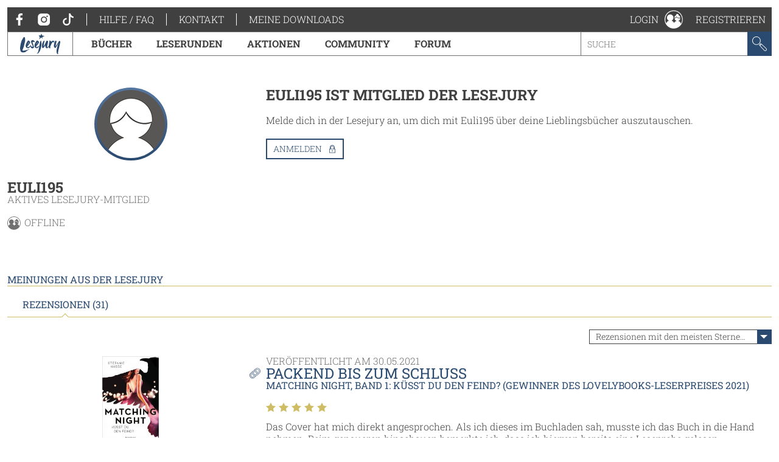

--- FILE ---
content_type: text/html; charset=utf-8
request_url: https://www.lesejury.de/nutzer/profil/Euli195?tab=reviews&s=3&o=10
body_size: 11898
content:
<!doctype html>
<html lang="de">
<head>
    <link href="favicon.ico" rel="shortcut icon" type="image/ico">

                <meta charset="utf-8">
        <meta name="viewport" content="width=device-width, initial-scale=1, maximum-scale=5, user-scalable=no">
    
    <meta name="robots" content="noindex,follow,noodp">

    <title>Benutzerprofil - Euli195 | Lesejury</title>

    <link rel="canonical" href="/nutzer/profil/Euli195">
            <script type="text/javascript">
            var lesejuryIconsConfig = [
                '/assets/toolkit/icons/all.svg',
                '/assets/toolkit/emoticons/all.svg'
            ];
            WebFontConfig = {
                google: {families: ['Roboto+Slab:100,300,400,700:latin']}
            };
        </script>
        <link rel="stylesheet" href="https://www.lesejury.de/assets/toolkit/styles/toolkit.css?v=1764584709">
    
    <script src="https://cloud.ccm19.de/app.js?apiKey=66b91735d8ba1ab2567a7b03cde9b2b71d3bb28d11c8d5f1&amp;domain=636e2121257eba62783050fb" referrerpolicy="origin"></script>
</head>
<body class="">
            <div class="layout-fluid">
            <header class="header">
                <div class="layout">
                    <div class="navigation-wrapper">
                        <span class="hamburger">Menu</span>
                        <div class="mobile-logo">
                            <a href="/">
                                <img itemprop="logo" src="/assets/toolkit/images/logos/lesejury_white.svg" alt="Lesejury">
                            </a>
                        </div>
                        <div class="navigation-inner">
                            <div class="navigation-meta">
    <ul class="navigation-meta__main">
    <li>
        <a class="navigation-meta__link" href="https://www.facebook.com/lesejury/" target="_blank">
            <svg class="icon">
                <use xlink:href="#icon-facebook"></use>
                <title>Facebook</title>
            </svg>
        </a>
        <a class="navigation-meta__link" href="https://www.instagram.com/lesejury/" target="_blank">
            <svg class="icon">
                <use xlink:href="#icon-instagram"></use>
                <title>Instagram</title>
            </svg>
        </a>
        <a class="navigation-meta__link" href="https://www.tiktok.com/@lesejury" target="_blank">
            <svg class="icon">
                <use xlink:href="#icon-tiktok"></use>
                <title>TikTok</title>
            </svg>
        </a>
    </li>
            <li><a href="https://www.lesejury.de/hilfe-faq" target="_self" class="navigation-meta__link">Hilfe / FAQ</a></li>
            <li><a href="https://www.lesejury.de/kontakt" target="_self" class="navigation-meta__link">Kontakt</a></li>
        <li><a href="https://www.lesejury.de/shop/downloads" class="navigation-meta__link" target="_self">Meine Downloads</a></li>
</ul>

</div>                            <nav class="navigation-main">
    <div class="navigation-main__logo" itemscope itemtype="http://schema.org/Organization">
        <a itemprop="url" href="/">
            <img itemprop="logo" src="/assets/toolkit/images/logos/lesejury.svg" alt="Lesejury">
        </a>
    </div>
            <div class="navigation-main-item">
        <a class="navigation-main-item__link" href="/buecher">
            Bücher
        </a>
                            <div class="navigation-main-item__dropdown">
                <div class="navigation-main-panel">
                    <div class="navigation-main-panel__link">
                        <a class="link-emphasized" href="/buecher">
                            Bücher
                            <span class="link-emphasized__icon">
                            <svg class="icon" role="presentation">
                                <use xlink:href="#icon-arrow-right"></use>
                            </svg>
                         </span>
                        </a>
                    </div>
                    <div class="navigation-main-panel__content">
                                                    <div class="navigation-main-panel__column">
                                                                    <span class="headline">
                                        Alle Genres
                                    </span>
                                                                                                    <ul class="navigation-link-list">
                                                                                    <li>
                                                                                                    <a class="navigation-link-list__link" href="/buecher/genres/fantasy-und-science-fiction">Fantasy &amp; Science Fiction</a>
                                                                                            </li>
                                                                                    <li>
                                                                                                    <a class="navigation-link-list__link" href="/buecher/genres/kinder-und-jugend">Kinder &amp; Jugend</a>
                                                                                            </li>
                                                                                    <li>
                                                                                                    <a class="navigation-link-list__link" href="/buecher/genres/krimis-und-thriller">Krimis &amp; Thriller</a>
                                                                                            </li>
                                                                                    <li>
                                                                                                    <a class="navigation-link-list__link" href="/buecher/genres/romane-erzaehlungen">Romane &amp; Erzählungen</a>
                                                                                            </li>
                                                                            </ul>
                                                            </div>
                                                    <div class="navigation-main-panel__column">
                                                                    <span class="headline">
                                        Jetzt stöbern!
                                    </span>
                                                                                                    <ul class="navigation-link-list">
                                                                                    <li>
                                                                                                    <a class="navigation-link-list__icon-link" href="/buecher/empfehlungen-stoebern/neuerscheinungen">
                                                        <svg class="icon" role="presentation">
                                                            <use xlink:href="#icon-new-releases" />
                                                        </svg> Neuerscheinungen
                                                    </a>
                                                                                            </li>
                                                                                    <li>
                                                                                                    <a class="navigation-link-list__icon-link" href="https://www.lesejury.de/rezensionen">
                                                        <svg class="icon" role="presentation">
                                                            <use xlink:href="#icon-reviews" />
                                                        </svg> Neueste Rezensionen
                                                    </a>
                                                                                            </li>
                                                                                    <li>
                                                                                                    <a class="navigation-link-list__icon-link" href="https://www.lesejury.de/praemien">
                                                        <svg class="icon" role="presentation">
                                                            <use xlink:href="#icon-book" />
                                                        </svg> Prämienshop
                                                    </a>
                                                                                            </li>
                                                                            </ul>
                                                            </div>
                                                <ul class="navigation-main-panel__teasers">
                                                            <li>
                                                                    </li>
                                                            <li>
                                                                    </li>
                                                    </ul>
                    </div>
                </div>
            </div>
            </div>
        <div class="navigation-main-item">
        <a class="navigation-main-item__link" href="https://www.lesejury.de/suche/treffer?f[campaign_type]=reading_circle">
            Leserunden
        </a>
                    </div>
        <div class="navigation-main-item">
        <a class="navigation-main-item__link" href="https://www.lesejury.de/aktionen">
            Aktionen
        </a>
                    </div>
        <div class="navigation-main-item">
        <a class="navigation-main-item__link" href="/community">
            Community
        </a>
                            <div class="navigation-main-item__dropdown">
                <div class="navigation-main-panel">
                    <div class="navigation-main-panel__link">
                        <a class="link-emphasized" href="/community">
                            Community
                            <span class="link-emphasized__icon">
                            <svg class="icon" role="presentation">
                                <use xlink:href="#icon-arrow-right"></use>
                            </svg>
                         </span>
                        </a>
                    </div>
                    <div class="navigation-main-panel__content">
                                                    <div class="navigation-main-panel__column">
                                                                    <span class="headline">
                                        Die Lesejury
                                    </span>
                                                                                                    <ul class="navigation-link-list">
                                                                                    <li>
                                                                                                    <a class="navigation-link-list__link" href="/community/aus-der-community/online-mitglieder">Lesejury Mitglieder</a>
                                                                                            </li>
                                                                                    <li>
                                                                                                    <a class="navigation-link-list__link" href="/community/aus-der-community/moderatoren">Moderatorinnen</a>
                                                                                            </li>
                                                                                    <li>
                                                                                                    <a class="navigation-link-list__link" href="/community/aus-der-community/autoren">Autor:innen in der Lesejury</a>
                                                                                            </li>
                                                                                    <li>
                                                                                                    <a class="navigation-link-list__link" href="/community/aus-der-community/rezension-des-monats">Rezensionen des Monats</a>
                                                                                            </li>
                                                                            </ul>
                                                            </div>
                                                    <div class="navigation-main-panel__column">
                                                                    <span class="headline">
                                        Wissenswertes
                                    </span>
                                                                                                    <ul class="navigation-link-list">
                                                                                    <li>
                                                                                                    <a class="navigation-link-list__link" href="/community/wissenswertes/teilnahme-an-leserunden">Wie funktionieren Leserunden?</a>
                                                                                            </li>
                                                                                    <li>
                                                                                                    <a class="navigation-link-list__link" href="/community/wissenswertes/wie-schreibt-man-eine-gute-rezension">Wie schreibt man eine gute Rezension?</a>
                                                                                            </li>
                                                                                    <li>
                                                                                                    <a class="navigation-link-list__link" href="/community/wissenswertes/bonuspunkteuebersicht">Bonuspunkteübersicht</a>
                                                                                            </li>
                                                                                    <li>
                                                                                                    <a class="navigation-link-list__link" href="/community/wissenswertes/unsere-badges">Unsere Badges</a>
                                                                                            </li>
                                                                                    <li>
                                                                                                    <a class="navigation-link-list__link" href="/community/wissenswertes/mitglieder-werben">Mitglieder werben</a>
                                                                                            </li>
                                                                            </ul>
                                                            </div>
                                                    <div class="navigation-main-panel__column">
                                                                    <span class="headline">
                                        Aus der Community
                                    </span>
                                                                                                    <ul class="navigation-link-list">
                                                                                    <li>
                                                                                                    <a class="navigation-link-list__link" href="http://www.lesejury.de/lounges/love-stories">LOVE STORIES</a>
                                                                                            </li>
                                                                                    <li>
                                                                                                    <a class="navigation-link-list__link" href="http://www.lesejury.de/lounges/crimetime">CRIME TIME</a>
                                                                                            </li>
                                                                                    <li>
                                                                                                    <a class="navigation-link-list__link" href="/community/die-community/baumhausbande">Die BaumhausBande</a>
                                                                                            </li>
                                                                            </ul>
                                                            </div>
                                                <ul class="navigation-main-panel__teasers">
                                                            <li>
                                                                    </li>
                                                            <li>
                                                                    </li>
                                                            <li>
                                                                            <a class="navigation-teaser" href="" style="background-image: url();">
                                            <div class="navigation-teaser__content">
                                                <strong class="navigation-teaser__title">
                                                    
                                                </strong>
                                                                                            </div>
                                        </a>
                                                                    </li>
                                                    </ul>
                    </div>
                </div>
            </div>
            </div>
        <div class="navigation-main-item">
        <a class="navigation-main-item__link" href="https://forum.lesejury.de">
            Forum
        </a>
                    </div>

    <form class="search-input" action="/suche/treffer" data-autocomplete-url="/suche/vorschlaege" method="GET">
        <input aria-label="Stichwort" name="q" type="text" placeholder="Suche" accesskey="s" value="">
        <button aria-label="Suchen" type="submit">
            <svg class="icon">
                <use xlink:href="#icon-search"></use>
                <title>Suchen</title>
            </svg>
        </button>
    </form>
</nav>
                        </div>
                        <ul class="navigation-meta__aside">
    <li>
    <div class="navigation-profile">
        <a class="navigation-profile__toggle navigation-wrapper__close" href="/anmelden" data-overlay="ajax" role="button">
            <span class="navigation-profile__label">
                Login
            </span>
            <svg class="icon" role="presentation">
                <use xlink:href="#icon-profile"></use>
            </svg>
        </a>
    </div>
</li>
<li><a href="/nutzer/registrieren" class="navigation-meta__link" target="_self">Registrieren</a></li>

</ul>
                    </div>
                </div>
            </header>
                    </div>
    
            <main class="main--no-breadcrumb">
                <section class="layout-grid layout-grid--sidebar-left">
        <div class="layout-grid__col">
            <div class="section">
    <div class="u-text-center">
            <div class="user-image
                     user-image--big                                                    user-image--with-role user-image--lounge
                            ">
                    <img src="/assets/toolkit/images/user-image/big.png" alt="Platzhalter für Profilbild" title="Euli195">
                                        </div>
        </div>
    <header class="text-header">
        <h2 class="headline">Euli195</h2>
                    <small class="text-header__subline">aktives Lesejury-Mitglied</small>
            </header>
    <div class="online-status">
    <svg class="icon">
        <use xlink:href="#icon-profile"></use>

    </svg> offline
</div>    
    
    </div>

                    </div>
        <div class="layout-grid__col layout-grid--flex">
                            <div class="section">
                    <h3 class="headline">
                        Euli195 ist Mitglied der Lesejury
                    </h3>
                    <p class="paragraph">
                        Melde dich in der Lesejury an, um dich mit Euli195 über deine Lieblingsbücher auszutauschen.
                    </p>
                    <p>
                        <a role="button" class="button button--icon" href="/anmelden?alf=%2Fnutzer%2Fprofil%2FEuli195&alm=page" data-overlay="ajax" rel="nofollow">
                            Anmelden
                            <svg class="icon" role="presentation">
                                <use xlink:href="#icon-needs-login"></use>
                            </svg>
                        </a>
                    </p>
                </div>
                    </div>
    </section>

            <section class="layout" id="reviews">
    <h3 class="section-headline">Meinungen aus der Lesejury</h3>
    <div class="tabs" data-tabs-links="true">
        <nav class="tabs__nav tabs__scroll-buttons">
            <ul>
                                    <li><a class="tabs__link is-active-tab" href="/nutzer/profil/Euli195" data-href="/nutzer/profil/Euli195?tab=reviews#reviews" data-tab-id="tab-reviews">Rezensionen (31)</a></li>
                            </ul>
            <span class="tabs__scroll tabs__scroll--prev"></span>
            <span class="tabs__scroll tabs__scroll--next"></span>
        </nav>
    </div>
                        <div class="sort sort--align-right">
                <label class="input-select">
                    <select aria-label="Sortierung der Rezensionen">
                        <option value="/nutzer/profil/Euli195?tab=reviews&s=1#reviews">am besten bewertete Rezensionen zuerst</option>
                        <option value="/nutzer/profil/Euli195?tab=reviews&s=2#reviews">neueste Rezensionen zuerst</option>
                        <option value="/nutzer/profil/Euli195?tab=reviews&s=3#reviews" selected="">Rezensionen mit den meisten Sternen zuerst</option>
                        <option value="/nutzer/profil/Euli195?tab=reviews&s=4#reviews">Rezensionen mit den wenigsten Sternen zuerst</option>
                    </select>
                </label>
            </div>
                <article class="review"
      id="review_481585" itemprop="review" itemscope itemtype="http://schema.org/Review">
        <aside class="review__sidebar">
            <div itemprop="itemReviewed" itemscope itemtype="http://schema.org/Thing">
                <meta itemprop="name" content="Matching Night, Band 1: Küsst du den Feind? (Gewinner des Lovelybooks-Leserpreises 2021)">
                <meta itemprop="identifier" content="9783473402014">
                <meta itemprop="url" content="http://www.lesejury.de/stefanie-hasse/buecher/matching-night-band-1-kuesst-du-den-feind-gewinner-des-lovelybooks-leserpreises-2021/9783473402014">
            </div>
                            <a class="link" href="/stefanie-hasse/buecher/matching-night-band-1-kuesst-du-den-feind-gewinner-des-lovelybooks-leserpreises-2021/9783473402014">
    <figure class="product-flat product-flat--small u-block-center">
        <div class="product-flat__wrapper">
            <img class="product-flat__cover" src="https://www.lesejury.de/media/images/product-small/matching-night-band-1-kuesst-du-den-feind-gewinner-des-lovelybooks-leserpreises-2021_9783473402014.jpg" alt="Cover-Bild Matching Night, Band 1: Küsst du den Feind? (Gewinner des Lovelybooks-Leserpreises 2021)">
        </div>
                    </figure>
</a>
<h4 class="headline headline--tiny">
    <a class="link" href="/stefanie-hasse/buecher/matching-night-band-1-kuesst-du-den-feind-gewinner-des-lovelybooks-leserpreises-2021/9783473402014">Matching Night, Band 1: Küsst du den Feind? (Gewinner des Lovelybooks-Leserpreises 2021)</a>
</h4>
Stefanie Hasse                        <meta itemprop="author" content="Euli195">
        </aside>
        <div class="review__main">
            <header class="text-header">
                                <small class="text-header__topline">Veröffentlicht am <meta itemprop="datePublished" content="2021-05-30">30.05.2021</small>
                <h3 class="headline">
                    <a class="copy-link" href="http://www.lesejury.de/rezensionen/deeplink/481585/User" target="_self">
                        <meta itemprop="url" content="http://www.lesejury.de/rezensionen/deeplink/481585/User">
                        <svg class="icon">
                            <use xlink:href="#icon-link"></use>
                        </svg>
                        <div class="copy-link__tooltip" style="display: none; opacity: 0; transform: translateX(0px) translateY(-50%);">
                            <button aria-label="Link kopieren" class="button button--icon" type="button">
                                Link kopieren
                                <svg class="icon" role="presentation">
                                    <use xlink:href="#icon-link"></use>
                                </svg>
                            </button>
                        </div>
                    </a>
                    <a class="link" href="javascript:" itemprop="headline">packend bis zum Schluss</a>
                </h3>
                                    <small class="text-header__subline"><a class="link" href="/stefanie-hasse/buecher/matching-night-band-1-kuesst-du-den-feind-gewinner-des-lovelybooks-leserpreises-2021/9783473402014">Matching Night, Band 1: Küsst du den Feind? (Gewinner des Lovelybooks-Leserpreises 2021)</a></small>
                                            </header>
            <div class="review__rating" itemprop="reviewRating" itemscope itemtype="http://schema.org/Rating">
                <div class="voting">
                    <span class="voting__votes-up">0</span>
                    <button aria-label="Positiv bewerten" class="vote-button"
                        type="button" data-voting-href="/abstimmen/rezension/481585/up"
                        disabled>
                        <svg class="icon">
                            <use xlink:href="#icon-thumbs-up"></use>
                            <title>Positiv bewerten</title>
                        </svg>
                    </button>
                </div>
                <div class="star-rating">
            <span class="star-rating__star">
            <svg class="icon" role="presentation">
                <use xlink:href="#icon-star-filled" />
            </svg>
        </span>
            <span class="star-rating__star">
            <svg class="icon" role="presentation">
                <use xlink:href="#icon-star-filled" />
            </svg>
        </span>
            <span class="star-rating__star">
            <svg class="icon" role="presentation">
                <use xlink:href="#icon-star-filled" />
            </svg>
        </span>
            <span class="star-rating__star">
            <svg class="icon" role="presentation">
                <use xlink:href="#icon-star-filled" />
            </svg>
        </span>
            <span class="star-rating__star">
            <svg class="icon" role="presentation">
                <use xlink:href="#icon-star-filled" />
            </svg>
        </span>
    </div>                <meta itemprop="ratingValue" content="5" />
            </div>
            <div class="review__preview" aria-hidden>
                <p class="paragraph">Das Cover hat mich direkt angesprochen. Als ich dieses im Buchladen sah, musste ich das Buch in die Hand nehmen. Beim genaueren hinschauen bemerkte ich, dass ich hiervon bereits eine Leseprobe gelesen ...</p>
            </div>
            <div class="review__content">
                <p class="paragraph" itemprop="reviewBody">Das Cover hat mich direkt angesprochen. Als ich dieses im Buchladen sah, musste ich das Buch in die Hand nehmen. Beim genaueren hinschauen bemerkte ich, dass ich hiervon bereits eine Leseprobe gelesen hatte. Ich musste das Buch einfach kaufen.<br />
<br />
Cara kommt aus einfacheren Verhältnissen und geht zum Studieren aufs College dort steht sie schnell vor Problemen, da sie sehr weit weg vom Campus wohnt. Als sie den charmanten Tyler über den Weg läuft, scheint dieser wie ein Held. Schon bald sind die beiden enge Freunde und Tyler beschließt ihr zu helfen, indem er sie der Studentenverbindung der Raven empfiehlt. Die Ravens zeigen Cara eine völlig neue Welt auf. Bei einer Aufnahme würde sie ein Stipendium bekommen und müsste sich um eine Campusnahe Unterkunft und berufliche Kontakte keine Sorgen machen. Um jedoch aufgenommen zu werden, muss sie einige Prüfungen bestehen. Für diese steht ihr ausgerechnet Josh zur Seite. Der Sohn der Präsidentin mit makellosem Aussehen und oft fragwürdigem Charakter.<br />
<br />
Das Buch hat mir sehr gut gefallen. Gerade die letzten Seiten haben es in sich. In den letzten 30 Seiten dreht sich die komplette Geschichten und kaum scheint alles geklärt, ist das Drama größer den je.<br />
<br />
Ein Buch welches ich dringend weiter empfehlen kann. Und jetzt muss ich los. Ich brauche dringen den zweiten Teil um herauszufinden, wie es mit Cara, Tyler und Josh weitergeht. Und vlt. finde ich auch raus, was Caras Freundin Hannah mit all dem zu tun hat.</p>
                                                    <ul class="rating-stats__entries">
                        <li><span class="rating-stats__label">Einzelne Kategorien</span></li>
                                                    <li>
                                <div class="star-rating">
            <span class="star-rating__star">
            <svg class="icon" role="presentation">
                <use xlink:href="#icon-star-filled" />
            </svg>
        </span>
            <span class="star-rating__star">
            <svg class="icon" role="presentation">
                <use xlink:href="#icon-star-filled" />
            </svg>
        </span>
            <span class="star-rating__star">
            <svg class="icon" role="presentation">
                <use xlink:href="#icon-star-filled" />
            </svg>
        </span>
            <span class="star-rating__star">
            <svg class="icon" role="presentation">
                <use xlink:href="#icon-star-filled" />
            </svg>
        </span>
            <span class="star-rating__star">
            <svg class="icon" role="presentation">
                <use xlink:href="#icon-star-half" />
            </svg>
        </span>
    </div>                                Cover
                            </li>
                                                    <li>
                                <div class="star-rating">
            <span class="star-rating__star">
            <svg class="icon" role="presentation">
                <use xlink:href="#icon-star-filled" />
            </svg>
        </span>
            <span class="star-rating__star">
            <svg class="icon" role="presentation">
                <use xlink:href="#icon-star-filled" />
            </svg>
        </span>
            <span class="star-rating__star">
            <svg class="icon" role="presentation">
                <use xlink:href="#icon-star-filled" />
            </svg>
        </span>
            <span class="star-rating__star">
            <svg class="icon" role="presentation">
                <use xlink:href="#icon-star-filled" />
            </svg>
        </span>
            <span class="star-rating__star">
            <svg class="icon" role="presentation">
                <use xlink:href="#icon-star-filled" />
            </svg>
        </span>
    </div>                                Erzählstil
                            </li>
                                                    <li>
                                <div class="star-rating">
            <span class="star-rating__star">
            <svg class="icon" role="presentation">
                <use xlink:href="#icon-star-filled" />
            </svg>
        </span>
            <span class="star-rating__star">
            <svg class="icon" role="presentation">
                <use xlink:href="#icon-star-filled" />
            </svg>
        </span>
            <span class="star-rating__star">
            <svg class="icon" role="presentation">
                <use xlink:href="#icon-star-filled" />
            </svg>
        </span>
            <span class="star-rating__star">
            <svg class="icon" role="presentation">
                <use xlink:href="#icon-star-filled" />
            </svg>
        </span>
            <span class="star-rating__star">
            <svg class="icon" role="presentation">
                <use xlink:href="#icon-star-filled" />
            </svg>
        </span>
    </div>                                Handlung
                            </li>
                                                    <li>
                                <div class="star-rating">
            <span class="star-rating__star">
            <svg class="icon" role="presentation">
                <use xlink:href="#icon-star-filled" />
            </svg>
        </span>
            <span class="star-rating__star">
            <svg class="icon" role="presentation">
                <use xlink:href="#icon-star-filled" />
            </svg>
        </span>
            <span class="star-rating__star">
            <svg class="icon" role="presentation">
                <use xlink:href="#icon-star-filled" />
            </svg>
        </span>
            <span class="star-rating__star">
            <svg class="icon" role="presentation">
                <use xlink:href="#icon-star-filled" />
            </svg>
        </span>
            <span class="star-rating__star">
            <svg class="icon" role="presentation">
                <use xlink:href="#icon-star-half" />
            </svg>
        </span>
    </div>                                Charaktere
                            </li>
                                            </ul>
                                <ul class="action-list action-list--align-right">
                                                                            </ul>
            </div>
        </div>
        <button aria-label="Rezension auf-/zuklappen" class="open-close-button" title="Rezension auf-/zuklappen"></button>
    </article>
    <article class="review"
      id="review_473961" itemprop="review" itemscope itemtype="http://schema.org/Review">
        <aside class="review__sidebar">
            <div itemprop="itemReviewed" itemscope itemtype="http://schema.org/Thing">
                <meta itemprop="name" content="Das Spiel – Es geht um Dein Leben">
                <meta itemprop="identifier" content="9783328105572">
                <meta itemprop="url" content="http://www.lesejury.de/jan-beck/buecher/das-spiel-es-geht-um-dein-leben/9783328105572">
            </div>
                            <a class="link" href="/jan-beck/buecher/das-spiel-es-geht-um-dein-leben/9783328105572">
    <figure class="product-flat product-flat--small u-block-center">
        <div class="product-flat__wrapper">
            <img class="product-flat__cover" src="https://www.lesejury.de/media/images/product-small/das-spiel-es-geht-um-dein-leben_9783328105572.jpg" alt="Cover-Bild Das Spiel – Es geht um Dein Leben">
        </div>
                    </figure>
</a>
<h4 class="headline headline--tiny">
    <a class="link" href="/jan-beck/buecher/das-spiel-es-geht-um-dein-leben/9783328105572">Das Spiel – Es geht um Dein Leben</a>
</h4>
Jan Beck                        <meta itemprop="author" content="Euli195">
        </aside>
        <div class="review__main">
            <header class="text-header">
                                <small class="text-header__topline">Veröffentlicht am <meta itemprop="datePublished" content="2021-05-10">10.05.2021</small>
                <h3 class="headline">
                    <a class="copy-link" href="http://www.lesejury.de/rezensionen/deeplink/473961/User" target="_self">
                        <meta itemprop="url" content="http://www.lesejury.de/rezensionen/deeplink/473961/User">
                        <svg class="icon">
                            <use xlink:href="#icon-link"></use>
                        </svg>
                        <div class="copy-link__tooltip" style="display: none; opacity: 0; transform: translateX(0px) translateY(-50%);">
                            <button aria-label="Link kopieren" class="button button--icon" type="button">
                                Link kopieren
                                <svg class="icon" role="presentation">
                                    <use xlink:href="#icon-link"></use>
                                </svg>
                            </button>
                        </div>
                    </a>
                    <a class="link" href="javascript:" itemprop="headline">Super packend und grausam</a>
                </h3>
                                    <small class="text-header__subline"><a class="link" href="/jan-beck/buecher/das-spiel-es-geht-um-dein-leben/9783328105572">Das Spiel – Es geht um Dein Leben</a></small>
                                            </header>
            <div class="review__rating" itemprop="reviewRating" itemscope itemtype="http://schema.org/Rating">
                <div class="voting">
                    <span class="voting__votes-up">0</span>
                    <button aria-label="Positiv bewerten" class="vote-button"
                        type="button" data-voting-href="/abstimmen/rezension/473961/up"
                        disabled>
                        <svg class="icon">
                            <use xlink:href="#icon-thumbs-up"></use>
                            <title>Positiv bewerten</title>
                        </svg>
                    </button>
                </div>
                <div class="star-rating">
            <span class="star-rating__star">
            <svg class="icon" role="presentation">
                <use xlink:href="#icon-star-filled" />
            </svg>
        </span>
            <span class="star-rating__star">
            <svg class="icon" role="presentation">
                <use xlink:href="#icon-star-filled" />
            </svg>
        </span>
            <span class="star-rating__star">
            <svg class="icon" role="presentation">
                <use xlink:href="#icon-star-filled" />
            </svg>
        </span>
            <span class="star-rating__star">
            <svg class="icon" role="presentation">
                <use xlink:href="#icon-star-filled" />
            </svg>
        </span>
            <span class="star-rating__star">
            <svg class="icon" role="presentation">
                <use xlink:href="#icon-star-filled" />
            </svg>
        </span>
    </div>                <meta itemprop="ratingValue" content="5" />
            </div>
            <div class="review__preview" aria-hidden>
                <p class="paragraph">Als ;Mavie auf einer Party ein leuchtendes Skorpiontattoo auf ihrem Rücken entdeckt ist sie geschockt. Jedoch ahnt sie noch nicht, wie ihre kleine Welt Stück für Stück droht zusammen zu brechen. <br />
Gleichzeitig ...</p>
            </div>
            <div class="review__content">
                <p class="paragraph" itemprop="reviewBody">Als ;Mavie auf einer Party ein leuchtendes Skorpiontattoo auf ihrem Rücken entdeckt ist sie geschockt. Jedoch ahnt sie noch nicht, wie ihre kleine Welt Stück für Stück droht zusammen zu brechen. <br />
Gleichzeitig wird der Ermittler Christian Brand von Europol beauftragt die Ermittlerin Inga Björk zu beschützen. Welche Rolle spielt sie in den Ermittlungen und welches Spiel wird hier gespielt?<br />
<br />
Schon das Cover ist ein Erlebnis für sich, nicht nur, dass das Cover von einem großartigem Bild geschmückt wird, nein, man kann sogar mit dem Finger über das Bild fahren und spürt Erhebeungen, welche die Federn  verkörpern.<br />
<br />
Dieser Thriller hat mich direkt gepackt. Die Charaktere sind authentisch beschrieben und ich habe auf jeder Seite mitgefiebert, wer überleben wird und was genau die Skorpione bedeuten. Der Schreibstil war ganz nach meinem Geschmack und ich habe es sehr genossen, dass die Handlung auf viele kurze Kapitel verteilte. Ein Buch, welches ich definitiv noch einmal lesen werde. Ich freue mich schon sehr auf weitere Bücher des Autors.</p>
                                                    <ul class="rating-stats__entries">
                        <li><span class="rating-stats__label">Einzelne Kategorien</span></li>
                                                    <li>
                                <div class="star-rating">
            <span class="star-rating__star">
            <svg class="icon" role="presentation">
                <use xlink:href="#icon-star-filled" />
            </svg>
        </span>
            <span class="star-rating__star">
            <svg class="icon" role="presentation">
                <use xlink:href="#icon-star-filled" />
            </svg>
        </span>
            <span class="star-rating__star">
            <svg class="icon" role="presentation">
                <use xlink:href="#icon-star-filled" />
            </svg>
        </span>
            <span class="star-rating__star">
            <svg class="icon" role="presentation">
                <use xlink:href="#icon-star-filled" />
            </svg>
        </span>
            <span class="star-rating__star">
            <svg class="icon" role="presentation">
                <use xlink:href="#icon-star-filled" />
            </svg>
        </span>
    </div>                                Cover
                            </li>
                                                    <li>
                                <div class="star-rating">
            <span class="star-rating__star">
            <svg class="icon" role="presentation">
                <use xlink:href="#icon-star-filled" />
            </svg>
        </span>
            <span class="star-rating__star">
            <svg class="icon" role="presentation">
                <use xlink:href="#icon-star-filled" />
            </svg>
        </span>
            <span class="star-rating__star">
            <svg class="icon" role="presentation">
                <use xlink:href="#icon-star-filled" />
            </svg>
        </span>
            <span class="star-rating__star">
            <svg class="icon" role="presentation">
                <use xlink:href="#icon-star-filled" />
            </svg>
        </span>
            <span class="star-rating__star">
            <svg class="icon" role="presentation">
                <use xlink:href="#icon-star-filled" />
            </svg>
        </span>
    </div>                                Erzählstil
                            </li>
                                                    <li>
                                <div class="star-rating">
            <span class="star-rating__star">
            <svg class="icon" role="presentation">
                <use xlink:href="#icon-star-filled" />
            </svg>
        </span>
            <span class="star-rating__star">
            <svg class="icon" role="presentation">
                <use xlink:href="#icon-star-filled" />
            </svg>
        </span>
            <span class="star-rating__star">
            <svg class="icon" role="presentation">
                <use xlink:href="#icon-star-filled" />
            </svg>
        </span>
            <span class="star-rating__star">
            <svg class="icon" role="presentation">
                <use xlink:href="#icon-star-filled" />
            </svg>
        </span>
            <span class="star-rating__star">
            <svg class="icon" role="presentation">
                <use xlink:href="#icon-star-filled" />
            </svg>
        </span>
    </div>                                Handlung
                            </li>
                                                    <li>
                                <div class="star-rating">
            <span class="star-rating__star">
            <svg class="icon" role="presentation">
                <use xlink:href="#icon-star-filled" />
            </svg>
        </span>
            <span class="star-rating__star">
            <svg class="icon" role="presentation">
                <use xlink:href="#icon-star-filled" />
            </svg>
        </span>
            <span class="star-rating__star">
            <svg class="icon" role="presentation">
                <use xlink:href="#icon-star-filled" />
            </svg>
        </span>
            <span class="star-rating__star">
            <svg class="icon" role="presentation">
                <use xlink:href="#icon-star-filled" />
            </svg>
        </span>
            <span class="star-rating__star">
            <svg class="icon" role="presentation">
                <use xlink:href="#icon-star-filled" />
            </svg>
        </span>
    </div>                                Charaktere
                            </li>
                                            </ul>
                                <ul class="action-list action-list--align-right">
                                                                            </ul>
            </div>
        </div>
        <button aria-label="Rezension auf-/zuklappen" class="open-close-button" title="Rezension auf-/zuklappen"></button>
    </article>
    <article class="review"
      id="review_399657" itemprop="review" itemscope itemtype="http://schema.org/Review">
        <aside class="review__sidebar">
            <div itemprop="itemReviewed" itemscope itemtype="http://schema.org/Thing">
                <meta itemprop="name" content="Agatha Raisin und der tote Auftragskiller">
                <meta itemprop="identifier" content="9783404180837">
                <meta itemprop="url" content="http://www.lesejury.de/m-c-beaton/buecher/agatha-raisin-und-der-tote-auftragskiller/9783404180837">
            </div>
                            <a class="link" href="/m-c-beaton/buecher/agatha-raisin-und-der-tote-auftragskiller/9783404180837">
    <figure class="product-flat product-flat--small u-block-center">
        <div class="product-flat__wrapper">
            <img class="product-flat__cover" src="https://www.lesejury.de/media/images/product-small/agatha-raisin-und-der-tote-auftragskiller_9783404180837.jpg" alt="Cover-Bild Agatha Raisin und der tote Auftragskiller">
        </div>
                    </figure>
</a>
<h4 class="headline headline--tiny">
    <a class="link" href="/m-c-beaton/buecher/agatha-raisin-und-der-tote-auftragskiller/9783404180837">Agatha Raisin und der tote Auftragskiller</a>
</h4>
M. C. Beaton                        <meta itemprop="author" content="Euli195">
        </aside>
        <div class="review__main">
            <header class="text-header">
                                <small class="text-header__topline">Veröffentlicht am <meta itemprop="datePublished" content="2020-10-18">18.10.2020</small>
                <h3 class="headline">
                    <a class="copy-link" href="http://www.lesejury.de/rezensionen/deeplink/399657/User" target="_self">
                        <meta itemprop="url" content="http://www.lesejury.de/rezensionen/deeplink/399657/User">
                        <svg class="icon">
                            <use xlink:href="#icon-link"></use>
                        </svg>
                        <div class="copy-link__tooltip" style="display: none; opacity: 0; transform: translateX(0px) translateY(-50%);">
                            <button aria-label="Link kopieren" class="button button--icon" type="button">
                                Link kopieren
                                <svg class="icon" role="presentation">
                                    <use xlink:href="#icon-link"></use>
                                </svg>
                            </button>
                        </div>
                    </a>
                    <a class="link" href="javascript:" itemprop="headline">Typisch Agatha, einfach gut.</a>
                </h3>
                                    <small class="text-header__subline"><a class="link" href="/m-c-beaton/buecher/agatha-raisin-und-der-tote-auftragskiller/9783404180837">Agatha Raisin und der tote Auftragskiller</a></small>
                                            </header>
            <div class="review__rating" itemprop="reviewRating" itemscope itemtype="http://schema.org/Rating">
                <div class="voting">
                    <span class="voting__votes-up">0</span>
                    <button aria-label="Positiv bewerten" class="vote-button"
                        type="button" data-voting-href="/abstimmen/rezension/399657/up"
                        disabled>
                        <svg class="icon">
                            <use xlink:href="#icon-thumbs-up"></use>
                            <title>Positiv bewerten</title>
                        </svg>
                    </button>
                </div>
                <div class="star-rating">
            <span class="star-rating__star">
            <svg class="icon" role="presentation">
                <use xlink:href="#icon-star-filled" />
            </svg>
        </span>
            <span class="star-rating__star">
            <svg class="icon" role="presentation">
                <use xlink:href="#icon-star-filled" />
            </svg>
        </span>
            <span class="star-rating__star">
            <svg class="icon" role="presentation">
                <use xlink:href="#icon-star-filled" />
            </svg>
        </span>
            <span class="star-rating__star">
            <svg class="icon" role="presentation">
                <use xlink:href="#icon-star-filled" />
            </svg>
        </span>
            <span class="star-rating__star">
            <svg class="icon" role="presentation">
                <use xlink:href="#icon-star-filled" />
            </svg>
        </span>
    </div>                <meta itemprop="ratingValue" content="5" />
            </div>
            <div class="review__preview" aria-hidden>
                <p class="paragraph">Als Agatha im Urlaub bestohlen wird, beschließt sie ihre eigene Detektei gründen. Natürlich braucht sie hierfür auch Angestellte. Aber als sich ihre Nachbarin Emma vorstellt und ihr noch fast den Rang ...</p>
            </div>
            <div class="review__content">
                <p class="paragraph" itemprop="reviewBody">Als Agatha im Urlaub bestohlen wird, beschließt sie ihre eigene Detektei gründen. Natürlich braucht sie hierfür auch Angestellte. Aber als sich ihre Nachbarin Emma vorstellt und ihr noch fast den Rang abläuft geht es Agatha zu weit. Das geht so nicht weiter. Aber schon bald braucht sie die Unterstützung von allen. Denn auf die Tochter einer reichen Familie wurde ein Mordanschlag verübt. <br />
<br />
Und wie immer braucht Agatha noch zusätzliche Energie für ihre Freunde Charles und Roy, welche sie zwar unterstützen sich aber auch hin und wieder von ihr ausgenutzt fühlen. Und als es dann noch gefährlich für Charles wird, bekommt die Story erst richtig Fahrt. Aber mit ihrem einzigartigen Stärke bekommt Agatha auch dies hin.<br />
<br />
Alles in einem fand ich das Buch wieder einmal sehr gelungen. Die Geschichte schließt in sich und jedes mal, wenn man denkt, dass der Täter nun völlig klar ist und Story jetzt zu Ende ist, kommt eine erneute Wendung.<br />
Das ist ein perfektes Buch für Krimifans, die gerne einen Funken Humor dabei haben. Denn egal anstrengend Agatha auch sein mag, man muss sie einfach lieb haben. <br />
<br />
Die einzig kritische ist für mich jedoch das Cover. Das spiegelt überhaupt nicht den Charakter der Bücher wieder. Denn egal wie grausam die Morde sind, die Geschichten sind keinesfalls dunkel und düster. Wäre ich nicht schon von vorne herein ein großer Agatha Raisin Fan, so hätte ich in einem Buchladen garantiert nicht als erstes zu diesem Buch gegriffen.</p>
                                                    <ul class="rating-stats__entries">
                        <li><span class="rating-stats__label">Einzelne Kategorien</span></li>
                                                    <li>
                                <div class="star-rating">
            <span class="star-rating__star">
            <svg class="icon" role="presentation">
                <use xlink:href="#icon-star-filled" />
            </svg>
        </span>
            <span class="star-rating__star">
            <svg class="icon" role="presentation">
                <use xlink:href="#icon-star-filled" />
            </svg>
        </span>
            <span class="star-rating__star">
            <svg class="icon" role="presentation">
                <use xlink:href="#icon-star-filled" />
            </svg>
        </span>
            <span class="star-rating__star">
            <svg class="icon" role="presentation">
                <use xlink:href="#icon-star" />
            </svg>
        </span>
            <span class="star-rating__star">
            <svg class="icon" role="presentation">
                <use xlink:href="#icon-star" />
            </svg>
        </span>
    </div>                                Cover
                            </li>
                                                    <li>
                                <div class="star-rating">
            <span class="star-rating__star">
            <svg class="icon" role="presentation">
                <use xlink:href="#icon-star-filled" />
            </svg>
        </span>
            <span class="star-rating__star">
            <svg class="icon" role="presentation">
                <use xlink:href="#icon-star-filled" />
            </svg>
        </span>
            <span class="star-rating__star">
            <svg class="icon" role="presentation">
                <use xlink:href="#icon-star-filled" />
            </svg>
        </span>
            <span class="star-rating__star">
            <svg class="icon" role="presentation">
                <use xlink:href="#icon-star-filled" />
            </svg>
        </span>
            <span class="star-rating__star">
            <svg class="icon" role="presentation">
                <use xlink:href="#icon-star-filled" />
            </svg>
        </span>
    </div>                                Spannung
                            </li>
                                                    <li>
                                <div class="star-rating">
            <span class="star-rating__star">
            <svg class="icon" role="presentation">
                <use xlink:href="#icon-star-filled" />
            </svg>
        </span>
            <span class="star-rating__star">
            <svg class="icon" role="presentation">
                <use xlink:href="#icon-star-filled" />
            </svg>
        </span>
            <span class="star-rating__star">
            <svg class="icon" role="presentation">
                <use xlink:href="#icon-star-filled" />
            </svg>
        </span>
            <span class="star-rating__star">
            <svg class="icon" role="presentation">
                <use xlink:href="#icon-star-filled" />
            </svg>
        </span>
            <span class="star-rating__star">
            <svg class="icon" role="presentation">
                <use xlink:href="#icon-star-filled" />
            </svg>
        </span>
    </div>                                Erzählstil
                            </li>
                                                    <li>
                                <div class="star-rating">
            <span class="star-rating__star">
            <svg class="icon" role="presentation">
                <use xlink:href="#icon-star-filled" />
            </svg>
        </span>
            <span class="star-rating__star">
            <svg class="icon" role="presentation">
                <use xlink:href="#icon-star-filled" />
            </svg>
        </span>
            <span class="star-rating__star">
            <svg class="icon" role="presentation">
                <use xlink:href="#icon-star-filled" />
            </svg>
        </span>
            <span class="star-rating__star">
            <svg class="icon" role="presentation">
                <use xlink:href="#icon-star-filled" />
            </svg>
        </span>
            <span class="star-rating__star">
            <svg class="icon" role="presentation">
                <use xlink:href="#icon-star-half" />
            </svg>
        </span>
    </div>                                Handlung
                            </li>
                                                    <li>
                                <div class="star-rating">
            <span class="star-rating__star">
            <svg class="icon" role="presentation">
                <use xlink:href="#icon-star-filled" />
            </svg>
        </span>
            <span class="star-rating__star">
            <svg class="icon" role="presentation">
                <use xlink:href="#icon-star-filled" />
            </svg>
        </span>
            <span class="star-rating__star">
            <svg class="icon" role="presentation">
                <use xlink:href="#icon-star-filled" />
            </svg>
        </span>
            <span class="star-rating__star">
            <svg class="icon" role="presentation">
                <use xlink:href="#icon-star-filled" />
            </svg>
        </span>
            <span class="star-rating__star">
            <svg class="icon" role="presentation">
                <use xlink:href="#icon-star-half" />
            </svg>
        </span>
    </div>                                Charaktere
                            </li>
                                            </ul>
                                <ul class="action-list action-list--align-right">
                                                                            </ul>
            </div>
        </div>
        <button aria-label="Rezension auf-/zuklappen" class="open-close-button" title="Rezension auf-/zuklappen"></button>
    </article>
    <article class="review"
      id="review_374441" itemprop="review" itemscope itemtype="http://schema.org/Review">
        <aside class="review__sidebar">
            <div itemprop="itemReviewed" itemscope itemtype="http://schema.org/Thing">
                <meta itemprop="name" content="Ans Vorzelt kommen Geranien dran (Die Online-Omi 14)">
                <meta itemprop="identifier" content="9783548062617">
                <meta itemprop="url" content="http://www.lesejury.de/renate-bergmann/buecher/ans-vorzelt-kommen-geranien-dran-die-online-omi-14/9783548062617">
            </div>
                            <a class="link" href="/renate-bergmann/buecher/ans-vorzelt-kommen-geranien-dran-die-online-omi-14/9783548062617">
    <figure class="product-flat product-flat--small u-block-center">
        <div class="product-flat__wrapper">
            <img class="product-flat__cover" src="https://www.lesejury.de/media/images/product-small/ans-vorzelt-kommen-geranien-dran-die-online-omi-14_9783548062617.jpg" alt="Cover-Bild Ans Vorzelt kommen Geranien dran (Die Online-Omi 14)">
        </div>
                    </figure>
</a>
<h4 class="headline headline--tiny">
    <a class="link" href="/renate-bergmann/buecher/ans-vorzelt-kommen-geranien-dran-die-online-omi-14/9783548062617">Ans Vorzelt kommen Geranien dran (Die Online-Omi 14)</a>
</h4>
Renate Bergmann                        <meta itemprop="author" content="Euli195">
        </aside>
        <div class="review__main">
            <header class="text-header">
                                <small class="text-header__topline">Veröffentlicht am <meta itemprop="datePublished" content="2020-08-12">12.08.2020</small>
                <h3 class="headline">
                    <a class="copy-link" href="http://www.lesejury.de/rezensionen/deeplink/374441/User" target="_self">
                        <meta itemprop="url" content="http://www.lesejury.de/rezensionen/deeplink/374441/User">
                        <svg class="icon">
                            <use xlink:href="#icon-link"></use>
                        </svg>
                        <div class="copy-link__tooltip" style="display: none; opacity: 0; transform: translateX(0px) translateY(-50%);">
                            <button aria-label="Link kopieren" class="button button--icon" type="button">
                                Link kopieren
                                <svg class="icon" role="presentation">
                                    <use xlink:href="#icon-link"></use>
                                </svg>
                            </button>
                        </div>
                    </a>
                    <a class="link" href="javascript:" itemprop="headline">Wie zu erwarten ein super lustiges Buch</a>
                </h3>
                                    <small class="text-header__subline"><a class="link" href="/renate-bergmann/buecher/ans-vorzelt-kommen-geranien-dran-die-online-omi-14/9783548062617">Ans Vorzelt kommen Geranien dran (Die Online-Omi 14)</a></small>
                                            </header>
            <div class="review__rating" itemprop="reviewRating" itemscope itemtype="http://schema.org/Rating">
                <div class="voting">
                    <span class="voting__votes-up">0</span>
                    <button aria-label="Positiv bewerten" class="vote-button"
                        type="button" data-voting-href="/abstimmen/rezension/374441/up"
                        disabled>
                        <svg class="icon">
                            <use xlink:href="#icon-thumbs-up"></use>
                            <title>Positiv bewerten</title>
                        </svg>
                    </button>
                </div>
                <div class="star-rating">
            <span class="star-rating__star">
            <svg class="icon" role="presentation">
                <use xlink:href="#icon-star-filled" />
            </svg>
        </span>
            <span class="star-rating__star">
            <svg class="icon" role="presentation">
                <use xlink:href="#icon-star-filled" />
            </svg>
        </span>
            <span class="star-rating__star">
            <svg class="icon" role="presentation">
                <use xlink:href="#icon-star-filled" />
            </svg>
        </span>
            <span class="star-rating__star">
            <svg class="icon" role="presentation">
                <use xlink:href="#icon-star-filled" />
            </svg>
        </span>
            <span class="star-rating__star">
            <svg class="icon" role="presentation">
                <use xlink:href="#icon-star-filled" />
            </svg>
        </span>
    </div>                <meta itemprop="ratingValue" content="5" />
            </div>
            <div class="review__preview" aria-hidden>
                <p class="paragraph">Als großer Renate Bergmann Fan war ich natürlich sehr glücklich über ein neues Buch und musste mir dieses sofort kaufen. Schließlich begibt sich die Online-Omi auf ein ganz neues Abenteuer.<br />
<br />
Dieses mal ...</p>
            </div>
            <div class="review__content">
                <p class="paragraph" itemprop="reviewBody">Als großer Renate Bergmann Fan war ich natürlich sehr glücklich über ein neues Buch und musste mir dieses sofort kaufen. Schließlich begibt sich die Online-Omi auf ein ganz neues Abenteuer.<br />
<br />
Dieses mal macht Renate Bergmann mit ihren Freunden Kurt und Ilse Gläser Urlaub auf einem Campingplatz. Wer Renate Bergmann kennt, weiß sofort dass dabei allerlei passieren wird. Ob es nun Ilse ist, die mit einem Rasenmäher durch die Gegend fährt oder Renates Tochter Kirsten, die spontane Yogastunden gibt und dreibeinige Hunde therapiert. Der Urlaub auf dem Campingplatz bietet viele amüsante Situationen.<br />
<br />
Den Anfang des Buches fand ich unerwartet schleppend. Aber dann war es wie gewohnt lustig. Während des Lesens musste ich immer wieder auflachen und einige Stellen vorlesen. Renate Bergmann muss man einfach ins Herz schließen.<br />
<br />
Ein super gelungenes Buch. Ich würde mich sehr über eine Fortsetzung freuen. Schließlich lässt das Ende eine Fortsetzung zu.</p>
                                                    <ul class="rating-stats__entries">
                        <li><span class="rating-stats__label">Einzelne Kategorien</span></li>
                                                    <li>
                                <div class="star-rating">
            <span class="star-rating__star">
            <svg class="icon" role="presentation">
                <use xlink:href="#icon-star-filled" />
            </svg>
        </span>
            <span class="star-rating__star">
            <svg class="icon" role="presentation">
                <use xlink:href="#icon-star-filled" />
            </svg>
        </span>
            <span class="star-rating__star">
            <svg class="icon" role="presentation">
                <use xlink:href="#icon-star-filled" />
            </svg>
        </span>
            <span class="star-rating__star">
            <svg class="icon" role="presentation">
                <use xlink:href="#icon-star-filled" />
            </svg>
        </span>
            <span class="star-rating__star">
            <svg class="icon" role="presentation">
                <use xlink:href="#icon-star-filled" />
            </svg>
        </span>
    </div>                                Cover
                            </li>
                                                    <li>
                                <div class="star-rating">
            <span class="star-rating__star">
            <svg class="icon" role="presentation">
                <use xlink:href="#icon-star-filled" />
            </svg>
        </span>
            <span class="star-rating__star">
            <svg class="icon" role="presentation">
                <use xlink:href="#icon-star-filled" />
            </svg>
        </span>
            <span class="star-rating__star">
            <svg class="icon" role="presentation">
                <use xlink:href="#icon-star-filled" />
            </svg>
        </span>
            <span class="star-rating__star">
            <svg class="icon" role="presentation">
                <use xlink:href="#icon-star-filled" />
            </svg>
        </span>
            <span class="star-rating__star">
            <svg class="icon" role="presentation">
                <use xlink:href="#icon-star" />
            </svg>
        </span>
    </div>                                Erzählstil
                            </li>
                                                    <li>
                                <div class="star-rating">
            <span class="star-rating__star">
            <svg class="icon" role="presentation">
                <use xlink:href="#icon-star-filled" />
            </svg>
        </span>
            <span class="star-rating__star">
            <svg class="icon" role="presentation">
                <use xlink:href="#icon-star-filled" />
            </svg>
        </span>
            <span class="star-rating__star">
            <svg class="icon" role="presentation">
                <use xlink:href="#icon-star-filled" />
            </svg>
        </span>
            <span class="star-rating__star">
            <svg class="icon" role="presentation">
                <use xlink:href="#icon-star-half" />
            </svg>
        </span>
            <span class="star-rating__star">
            <svg class="icon" role="presentation">
                <use xlink:href="#icon-star" />
            </svg>
        </span>
    </div>                                Handlung
                            </li>
                                                    <li>
                                <div class="star-rating">
            <span class="star-rating__star">
            <svg class="icon" role="presentation">
                <use xlink:href="#icon-star-filled" />
            </svg>
        </span>
            <span class="star-rating__star">
            <svg class="icon" role="presentation">
                <use xlink:href="#icon-star-filled" />
            </svg>
        </span>
            <span class="star-rating__star">
            <svg class="icon" role="presentation">
                <use xlink:href="#icon-star-filled" />
            </svg>
        </span>
            <span class="star-rating__star">
            <svg class="icon" role="presentation">
                <use xlink:href="#icon-star-filled" />
            </svg>
        </span>
            <span class="star-rating__star">
            <svg class="icon" role="presentation">
                <use xlink:href="#icon-star-filled" />
            </svg>
        </span>
    </div>                                Charaktere
                            </li>
                                            </ul>
                                <ul class="action-list action-list--align-right">
                                                                            </ul>
            </div>
        </div>
        <button aria-label="Rezension auf-/zuklappen" class="open-close-button" title="Rezension auf-/zuklappen"></button>
    </article>
    <article class="review"
      id="review_475065" itemprop="review" itemscope itemtype="http://schema.org/Review">
        <aside class="review__sidebar">
            <div itemprop="itemReviewed" itemscope itemtype="http://schema.org/Thing">
                <meta itemprop="name" content="Im Bett mit der Welt">
                <meta itemprop="identifier" content="9783733550127">
                <meta itemprop="url" content="http://www.lesejury.de/jonas-wuttke/buecher/im-bett-mit-der-welt/9783733550127">
            </div>
                            <a class="link" href="/jonas-wuttke/buecher/im-bett-mit-der-welt/9783733550127">
    <figure class="product-flat product-flat--small u-block-center">
        <div class="product-flat__wrapper">
            <img class="product-flat__cover" src="https://www.lesejury.de/media/images/product-small/im-bett-mit-der-welt_9783733550127.jpg" alt="Cover-Bild Im Bett mit der Welt">
        </div>
                    </figure>
</a>
<h4 class="headline headline--tiny">
    <a class="link" href="/jonas-wuttke/buecher/im-bett-mit-der-welt/9783733550127">Im Bett mit der Welt</a>
</h4>
Jonas Wuttke                        <meta itemprop="author" content="Euli195">
        </aside>
        <div class="review__main">
            <header class="text-header">
                                <small class="text-header__topline">Veröffentlicht am <meta itemprop="datePublished" content="2021-05-13">13.05.2021</small>
                <h3 class="headline">
                    <a class="copy-link" href="http://www.lesejury.de/rezensionen/deeplink/475065/User" target="_self">
                        <meta itemprop="url" content="http://www.lesejury.de/rezensionen/deeplink/475065/User">
                        <svg class="icon">
                            <use xlink:href="#icon-link"></use>
                        </svg>
                        <div class="copy-link__tooltip" style="display: none; opacity: 0; transform: translateX(0px) translateY(-50%);">
                            <button aria-label="Link kopieren" class="button button--icon" type="button">
                                Link kopieren
                                <svg class="icon" role="presentation">
                                    <use xlink:href="#icon-link"></use>
                                </svg>
                            </button>
                        </div>
                    </a>
                    <a class="link" href="javascript:" itemprop="headline">Bleibt im Kopf</a>
                </h3>
                                    <small class="text-header__subline"><a class="link" href="/jonas-wuttke/buecher/im-bett-mit-der-welt/9783733550127">Im Bett mit der Welt</a></small>
                                            </header>
            <div class="review__rating" itemprop="reviewRating" itemscope itemtype="http://schema.org/Rating">
                <div class="voting">
                    <span class="voting__votes-up">0</span>
                    <button aria-label="Positiv bewerten" class="vote-button"
                        type="button" data-voting-href="/abstimmen/rezension/475065/up"
                        disabled>
                        <svg class="icon">
                            <use xlink:href="#icon-thumbs-up"></use>
                            <title>Positiv bewerten</title>
                        </svg>
                    </button>
                </div>
                <div class="star-rating">
            <span class="star-rating__star">
            <svg class="icon" role="presentation">
                <use xlink:href="#icon-star-filled" />
            </svg>
        </span>
            <span class="star-rating__star">
            <svg class="icon" role="presentation">
                <use xlink:href="#icon-star-filled" />
            </svg>
        </span>
            <span class="star-rating__star">
            <svg class="icon" role="presentation">
                <use xlink:href="#icon-star-filled" />
            </svg>
        </span>
            <span class="star-rating__star">
            <svg class="icon" role="presentation">
                <use xlink:href="#icon-star-filled" />
            </svg>
        </span>
            <span class="star-rating__star">
            <svg class="icon" role="presentation">
                <use xlink:href="#icon-star-half" />
            </svg>
        </span>
    </div>                <meta itemprop="ratingValue" content="4.5" />
            </div>
            <div class="review__preview" aria-hidden>
                <p class="paragraph">Vincent und Jessica wollen ihrer Beziehung einen neuen Kick geben und fangen an ihr intimstes Beziehungsleben öffentlich zu streamen. Mit steigenden Einnahmen verschwinden Stück für Stück die Grenzen und ...</p>
            </div>
            <div class="review__content">
                <p class="paragraph" itemprop="reviewBody">Vincent und Jessica wollen ihrer Beziehung einen neuen Kick geben und fangen an ihr intimstes Beziehungsleben öffentlich zu streamen. Mit steigenden Einnahmen verschwinden Stück für Stück die Grenzen und es kommt zu einem großen Knall, als das ganze auch für ihr persönliches Umfeld öffentlich wird.<br />
<br />
Am Anfang fühlte ich mich ein wenig zu alt für dieses Buch. Die Begrifflichkeiten und die Sprache empfand ich als etwas nervig und übertrieben. Jedoch hat es der Autor geschafft, dass ganze so interessant zu gestalten, dass es sich wirklich lohnt bis zum Schluss zu lesen. Zunächst wirkt alles übertrieben, jedoch kann dies nicht davon ablenken, wie ernst und real das ganze Thema ist. <br />
<br />
Besonders gut haben mir die Zeitsprünge gefallen, welche die Folgen direkt zu merken und sich gleichzeitig zu fragen, wie es soweit kommen konnte.<br />
<br />
Durch den Schreibstil kann ich mir dieses Buch auch gut für Schulklassen vorstellen, da diese auch sprachlich gut abgeholt werden. Eine Super Lektüre für digitale  Erziehung.</p>
                                                    <ul class="rating-stats__entries">
                        <li><span class="rating-stats__label">Einzelne Kategorien</span></li>
                                                    <li>
                                <div class="star-rating">
            <span class="star-rating__star">
            <svg class="icon" role="presentation">
                <use xlink:href="#icon-star-filled" />
            </svg>
        </span>
            <span class="star-rating__star">
            <svg class="icon" role="presentation">
                <use xlink:href="#icon-star-filled" />
            </svg>
        </span>
            <span class="star-rating__star">
            <svg class="icon" role="presentation">
                <use xlink:href="#icon-star-filled" />
            </svg>
        </span>
            <span class="star-rating__star">
            <svg class="icon" role="presentation">
                <use xlink:href="#icon-star-filled" />
            </svg>
        </span>
            <span class="star-rating__star">
            <svg class="icon" role="presentation">
                <use xlink:href="#icon-star-filled" />
            </svg>
        </span>
    </div>                                Cover
                            </li>
                                                    <li>
                                <div class="star-rating">
            <span class="star-rating__star">
            <svg class="icon" role="presentation">
                <use xlink:href="#icon-star-filled" />
            </svg>
        </span>
            <span class="star-rating__star">
            <svg class="icon" role="presentation">
                <use xlink:href="#icon-star-filled" />
            </svg>
        </span>
            <span class="star-rating__star">
            <svg class="icon" role="presentation">
                <use xlink:href="#icon-star-filled" />
            </svg>
        </span>
            <span class="star-rating__star">
            <svg class="icon" role="presentation">
                <use xlink:href="#icon-star-filled" />
            </svg>
        </span>
            <span class="star-rating__star">
            <svg class="icon" role="presentation">
                <use xlink:href="#icon-star-half" />
            </svg>
        </span>
    </div>                                Erzählstil
                            </li>
                                                    <li>
                                <div class="star-rating">
            <span class="star-rating__star">
            <svg class="icon" role="presentation">
                <use xlink:href="#icon-star-filled" />
            </svg>
        </span>
            <span class="star-rating__star">
            <svg class="icon" role="presentation">
                <use xlink:href="#icon-star-filled" />
            </svg>
        </span>
            <span class="star-rating__star">
            <svg class="icon" role="presentation">
                <use xlink:href="#icon-star-filled" />
            </svg>
        </span>
            <span class="star-rating__star">
            <svg class="icon" role="presentation">
                <use xlink:href="#icon-star-filled" />
            </svg>
        </span>
            <span class="star-rating__star">
            <svg class="icon" role="presentation">
                <use xlink:href="#icon-star-filled" />
            </svg>
        </span>
    </div>                                Handlung
                            </li>
                                                    <li>
                                <div class="star-rating">
            <span class="star-rating__star">
            <svg class="icon" role="presentation">
                <use xlink:href="#icon-star-filled" />
            </svg>
        </span>
            <span class="star-rating__star">
            <svg class="icon" role="presentation">
                <use xlink:href="#icon-star-filled" />
            </svg>
        </span>
            <span class="star-rating__star">
            <svg class="icon" role="presentation">
                <use xlink:href="#icon-star-filled" />
            </svg>
        </span>
            <span class="star-rating__star">
            <svg class="icon" role="presentation">
                <use xlink:href="#icon-star-filled" />
            </svg>
        </span>
            <span class="star-rating__star">
            <svg class="icon" role="presentation">
                <use xlink:href="#icon-star" />
            </svg>
        </span>
    </div>                                Charaktere
                            </li>
                                            </ul>
                                <ul class="action-list action-list--align-right">
                                                                            </ul>
            </div>
        </div>
        <button aria-label="Rezension auf-/zuklappen" class="open-close-button" title="Rezension auf-/zuklappen"></button>
    </article>
<div class="pagination">
    <ul class="pagination__links">
                    <li><a href="/nutzer/profil/Euli195?tab=reviews&amp;s=3#reviews" class="button button--number">&lt;&lt;</a></li>
                            <li><a href="/nutzer/profil/Euli195?tab=reviews&amp;s=3&amp;o=5#reviews" class="button button--number">&lt;</a></li>
                            <li>
                                    <a href="/nutzer/profil/Euli195?tab=reviews&amp;s=3#reviews" class="button button--number button--minor">1</a>
                            </li>
                    <li>
                                    <a href="/nutzer/profil/Euli195?tab=reviews&amp;s=3&amp;o=5#reviews" rel="prev" class="button button--number button--minor">2</a>
                            </li>
                    <li>
                                    <span class="pagination__active">3</span>
                            </li>
                    <li>
                                    <a href="/nutzer/profil/Euli195?tab=reviews&amp;s=3&amp;o=15#reviews" rel="next" class="button button--number button--minor">4</a>
                            </li>
                    <li>
                                    <a href="/nutzer/profil/Euli195?tab=reviews&amp;s=3&amp;o=20#reviews" class="button button--number button--minor">5</a>
                            </li>
                    <li>
                                    <span class="pagination__separator">…</span>
                            </li>
                    <li>
                                    <a href="/nutzer/profil/Euli195?tab=reviews&amp;s=3&amp;o=30#reviews" class="button button--number button--minor">7</a>
                            </li>
                            <li><a href="/nutzer/profil/Euli195?tab=reviews&amp;s=3&amp;o=15#reviews" class="button button--number">&gt;</a></li>
                            <li><a href="/nutzer/profil/Euli195?tab=reviews&amp;s=3&amp;o=30#reviews" class="button button--number">&gt;&gt;</a></li>
                            <li class="pagination__total">(31) Beiträge</li>
            </ul>
            <div class="pagination__aside">
            <a class="button button--minor button--icon" href="#reviews">
                nach oben
                <svg class="icon" role="presentation">
                    <use xlink:href="#icon-arrow-up"></use>
                </svg>
            </a>
        </div>
    </div>

            </section>

            </main>
    
            <footer class="layout u-no-margin-bottom">
            <div class="footer-content">
                <div class="footer-content__payment">
    <h3 class="section-headline">
        Zahlungsmethoden
    </h3>
    <div class="footer-content__payment-logos">
        <img src="/assets/toolkit/images/footer/payment_logos_2x.png" alt="Sofortüberweisung, Paypal">
    </div>
    <div class="footer-content__payment-content">
        <div class="rich-text">
    <p><strong>Deine Vorteile in unserem Download Shop</strong></p>

<ul>
	<li>Einfach kaufen und herunterladen ohne Registrierung – E-Mail Adresse genügt</li>
</ul>
</div>    </div>
</div>
            </div>
            <div class="footer-navigation">
                                <nav>
    <ul class="footer-navigation__nav">
                    <li class="footer-navigation__item">
                <a href="/impressum" class="footer-navigation__link">Impressum</a>
            </li>
                    <li class="footer-navigation__item">
                <a href="/datenschutz" class="footer-navigation__link">Datenschutz</a>
            </li>
                    <li class="footer-navigation__item">
                <a href="/nutzungsbedingungen" class="footer-navigation__link">Nutzungsbedingungen</a>
            </li>
                    <li class="footer-navigation__item">
                <a href="/agb-online-shop" class="footer-navigation__link">AGB Online Shop</a>
            </li>
                    <li class="footer-navigation__item">
                <a href="/erklaerung-zur-barrierefreiheit" class="footer-navigation__link">Barrierefreiheit</a>
            </li>
                    <li class="footer-navigation__item">
                <a href="/haftungsausschluss" class="footer-navigation__link">Haftungsausschluss</a>
            </li>
                <li class="footer-navigation__item">
            <a class="footer-navigation__link" href="#" onclick="CCM.openWidget(); return false;"> Cookie-Einstellungen</a>
        </li>
    </ul>
</nav>

            </div>
        </footer>
    
            
<div class="flash-message-container" data-template="#flash-message-template">
    </div>

<script id="flash-message-template" type="text/template">
    <div class="flash-message flash-message--${modifier}">
        ${label}
        <button aria-label="Schließen" class="flash-message__close">
            <svg class="icon">
                <use xlink:href="#icon-close"></use>
                <title>Schließen</title>
            </svg>
        </button>
    </div>
</script>

    
            <script src="https://www.lesejury.de/assets/toolkit/scripts/toolkit.js?v=1764584709"></script>
    
</body>
</html>
